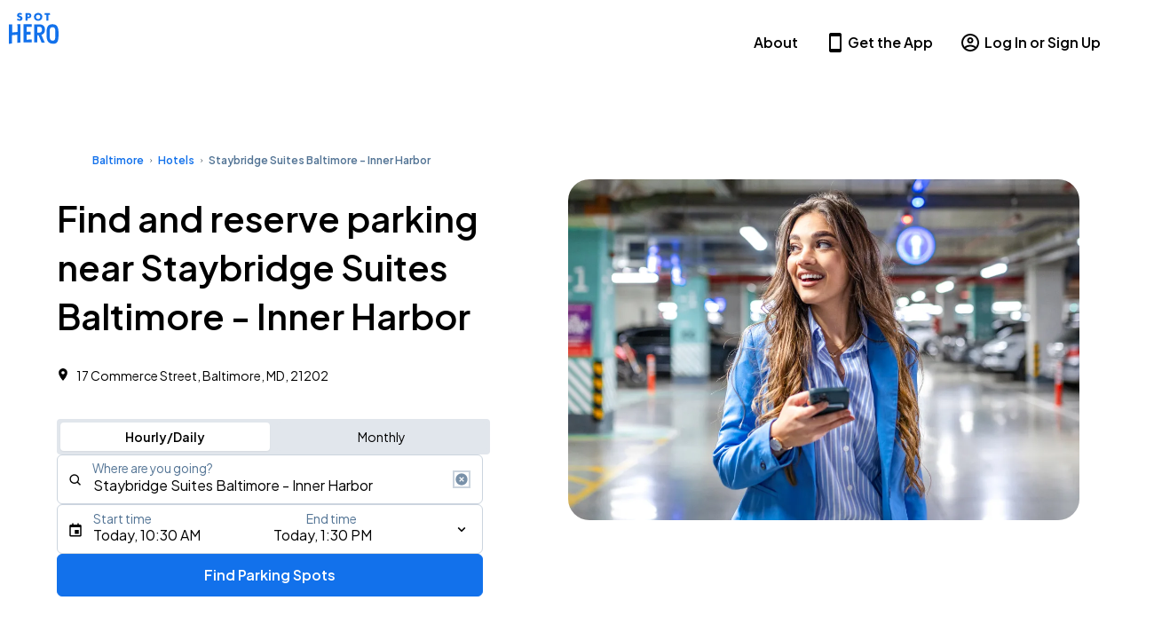

--- FILE ---
content_type: text/javascript; charset=utf-8
request_url: https://app.link/_r?sdk=web2.85.0&branch_key=key_live_njlsQY4aYLvrQoBUwHRxrgobsqdAKIKM&callback=branch_callback__0
body_size: 69
content:
/**/ typeof branch_callback__0 === 'function' && branch_callback__0("1528776260147152398");